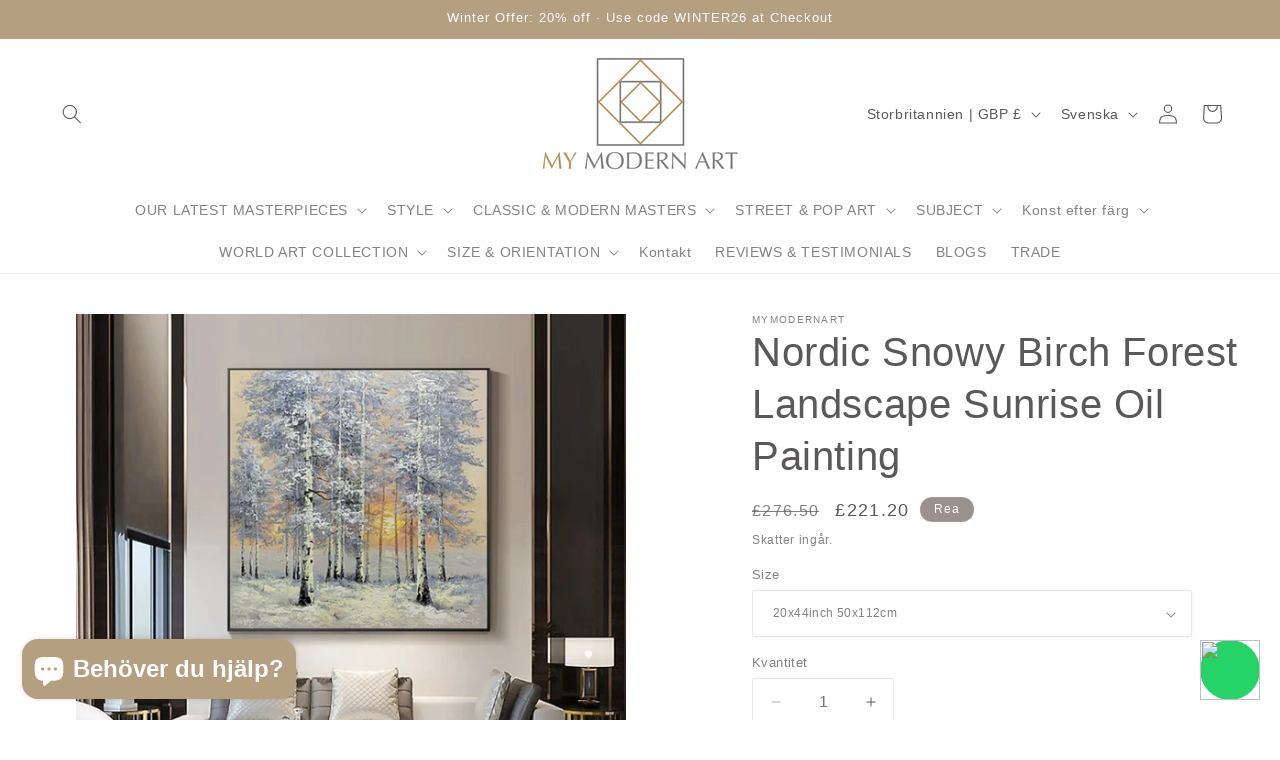

--- FILE ---
content_type: text/javascript
request_url: https://mymodernartstore.com/cdn/shop/t/3/assets/mazing-integration.js?v=12428035254950807481741905650
body_size: 435
content:
let currentProduct,variantCheckInterval;const waitForMazingFunction=new Promise(resolve=>{const checkInterval=setInterval(()=>{typeof mazing=="function"&&(clearInterval(checkInterval),resolve())},50)}),waitForElement=(selector,timeout=55e3)=>new Promise(resolve=>{let elapsedTime=0;const checkInterval=setInterval(()=>{const element=document.querySelector(selector);element?(clearInterval(checkInterval),resolve(element)):(elapsedTime+=50)>=timeout&&(clearInterval(checkInterval),resolve())},50)}),initializeScript=async()=>{try{await waitForMazingFunction,console.log("mazingProjectAvailable is now available");let variantsList=await waitForElement(".js.product-form__input.product-form__input--pill");const getSelectedVariant=()=>{const selectedOption=variantsList.querySelector('input[type="radio"]:checked');return selectedOption?selectedOption.value.split(" ")[0]:null};(()=>{mazing({customerName:"MYMODERNARTSTORECOM",buttonConfiguration:{customStyle:`
                        .mazing-button-container {
                            position: absolute;
                            bottom: 40px;
                            left: 50%;
                            transform: translateX(-50%);
                            z-index: 9999;
                        }
                        
                        .mazing-ar-btn-icon,
                        .mazing-threed-btn-icon {
                            filter: invert(64%) sepia(25%) saturate(286%) hue-rotate(340deg) brightness(88%) contrast(85%);
                        }
                        
                        .mazing-threed-btn,
                        .mazing-ar-btn { 
                            width: 200px;
                            background: rgba(255, 255, 255, 0.9) !important;        
                            box-shadow: var(--shadow-horizontal-offset) var(--shadow-vertical-offset) var(--shadow-blur-radius) rgba(var(--color-shadow), var(--shadow-opacity));
                            display: flex;
                            justify-content: center; 
                            border-radius: var(--buttons-radius-outset);
                            border: 2px solid #AB8F79;
                        }
                        
                        .mazing-ar-btn-text,
                        .mazing-threed-btn-text {
                            color: #AB8F79;
                        }
                        
                        
                        @media (max-width: 600px) {
                            .mazing-threed-btn,
                            .mazing-ar-btn {
                                width: 140px !important;
                                height: 25px;
                                
                                span {
                                    display: none;
                                }
                            }
                            
                            .mazing-button-container {
                                bottom: 20px;
                            }
                        }
                        
                        @media (max-width: 450px) {
                            .mazing-threed-btn,
                            .mazing-ar-btn {
                                width: 85px !important;
                                height: 25px;
                            }
                        }
                        
                        @media (min-width: 750px) and (max-width: 950px) {
                            .mazing-button-container {
                                display: flex !important;
                                flex-direction: column !important;
                                gap: 10px;
                            }
                        }

                    `,placementSelector:".product-media-container",threedBtn:{enabled:!0,icon:!0,customText:(()=>{const lang=navigator.language||navigator.userLanguage,translations={en:"View in 3D",de:"In 3D ansehen",fr:"Voir en 3D",es:"Ver en 3D"};return translations[lang.split("-")[0]]||translations.en})()},arBtn:{enabled:!0,icon:!0,customText:(()=>{const lang=navigator.language||navigator.userLanguage,translations={en:"View in Room",de:"Im Raum ansehen",fr:"Voir dans votre espace",es:"Ver en tu espacio"};return translations[lang.split("-")[0]]||translations.en})()}},getSKU:()=>(currentProduct=`${window.location.href.split("/").filter(part=>part.trim()!=="").pop().split("?")[0]}`,console.log("extracted sku: "+currentProduct.toLowerCase()+(getSelectedVariant()?`-${getSelectedVariant()}`:"")),currentProduct.toLowerCase())})})(),console.log("initialized successfully.")}catch(error){console.error("Initialization failed:",error)}};initializeScript();
//# sourceMappingURL=/cdn/shop/t/3/assets/mazing-integration.js.map?v=12428035254950807481741905650
